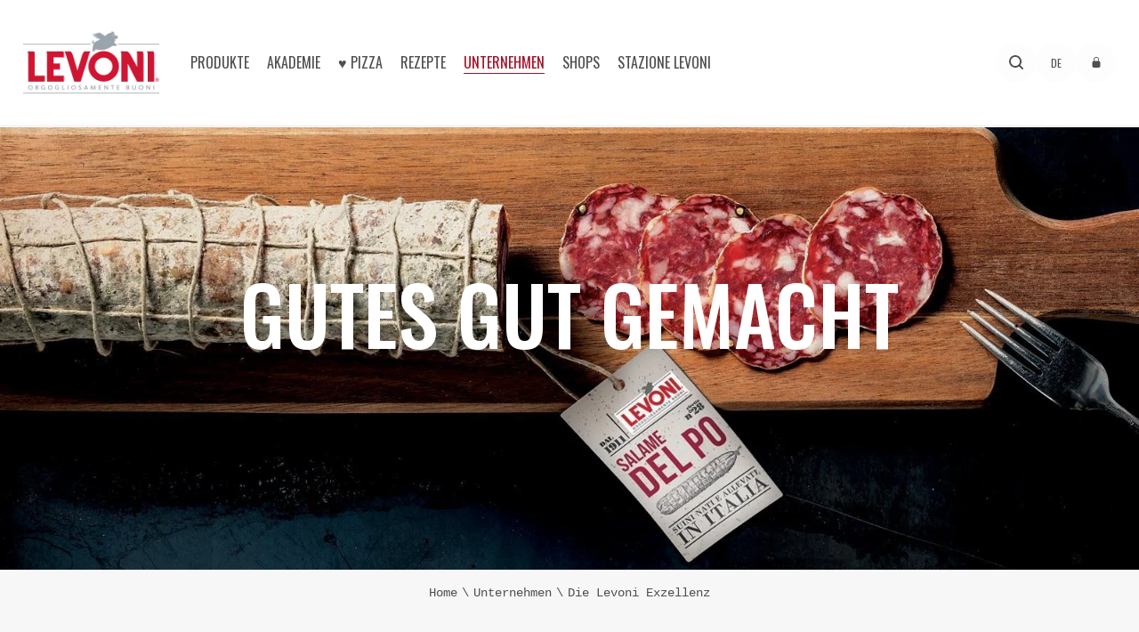

--- FILE ---
content_type: text/html; charset=utf-8
request_url: https://www.levoni.it/de/unternehmen/die-levoni-exzellenz
body_size: 12873
content:

<!DOCTYPE html>
<html class="no-js" lang="de">
<head>
	<meta charset="utf-8" />
	<meta http-equiv="x-ua-compatible" content="ie=edge" />
	<meta name="viewport" content="width=device-width, initial-scale=1.0" />
	<meta name="mobile-web-app-capable" content="yes" />
	<meta name="format-detection" content="telephone=no" />
	<link rel="apple-touch-icon" sizes="57x57" href="/apple-icon-57x57.png" />
	<link rel="apple-touch-icon" sizes="60x60" href="/apple-icon-60x60.png" />
	<link rel="apple-touch-icon" sizes="72x72" href="/apple-icon-72x72.png" />
	<link rel="apple-touch-icon" sizes="76x76" href="/apple-icon-76x76.png" />
	<link rel="apple-touch-icon" sizes="114x114" href="/apple-icon-114x114.png" />
	<link rel="apple-touch-icon" sizes="120x120" href="/apple-icon-120x120.png" />
	<link rel="apple-touch-icon" sizes="144x144" href="/apple-icon-144x144.png" />
	<link rel="apple-touch-icon" sizes="152x152" href="/apple-icon-152x152.png" />
	<link rel="apple-touch-icon" sizes="180x180" href="/apple-icon-180x180.png" />
	<link rel="icon" type="image/png" sizes="192x192" href="/android-icon-192x192.png" />
	<link rel="icon" type="image/png" sizes="32x32" href="/favicon-32x32.png" />
	<link rel="icon" type="image/png" sizes="96x96" href="/favicon-96x96.png" />
	<link rel="icon" type="image/png" sizes="16x16" href="/favicon-16x16.png" />
	<link rel="manifest" href="/manifest.json" />
	<meta name="msapplication-TileColor" content="#ffffff" />
	<meta name="msapplication-TileImage" content="/ms-icon-144x144.png" />
	<meta name="theme-color" content="#ffffff" />
	<title>Die Levoni Exzellenz</title>
	<meta name="description" />
		<link rel="alternate" hreflang="de" href="https://www.levoni.it/de/unternehmen/die-levoni-exzellenz" />
					<link rel="canonical" href="https://www.levoni.it/de/unternehmen/die-levoni-exzellenz" />
		<link rel="alternate" hreflang="it" href="https://www.levoni.it/it/azienda/tutto-il-nostro-sapere" />
		<link rel="alternate" hreflang="en" href="https://www.levoni.it/en-us/corporate/the-levoni-excellence" />
		<link rel="alternate" hreflang="fr" href="https://www.levoni.it/fr/entreprise/l-excellence-levoni" />
	
	<script type="b0e02852cdb9b546e81e4a05-text/javascript">
		analyticsEvent = function () { };
		analyticsVPV = function () { };
		analyticsClearVPV = function () { };
		analyticsForm = function () { };
		analyticsSocial = function () { };
		window.dataLayer = window.dataLayer || [];
	</script>
	
	<script type="application/ld+json">
		{
		"@context": "https://schema.org",
		"@type": "WebPage",
		"name": "GUTES GUT GEMACHT",
		"url": "https://www.levoni.it/de/unternehmen/die-levoni-exzellenz"
		}
	</script>

		<script type="application/ld+json">
			{
			"@context": "https://schema.org/",
			"@type": "BreadcrumbList",
			"itemListElement": [
			{
			"@type": "ListItem",
			"position": 1,
			"name": "Levoni",
			"item": {
			"@type": "Thing",
			"@id": "https://www.levoni.it/de"
			}
			},
{"@type": "ListItem",
"position": 2,
"name": "Unternehmen",
"item": {
"@type": "Thing",
"@id": "https://www.levoni.it//de/unternehmen"}
},
{"@type": "ListItem",
"position": 3,
"name": "Die Levoni Exzellenz",
"item": {
"@type": "Thing",
"@id": "https://www.levoni.it//de/unternehmen/die-levoni-exzellenz"}
}
			]
			}
		</script>
	<link rel="preconnect" href="https://fonts.googleapis.com">
	<link rel="preconnect" href="https://fonts.gstatic.com" crossorigin>
	<link as="style" href="https://fonts.googleapis.com/css2?family=Oswald:wght@400;500&display=swap" rel="preload">
	<link href="https://fonts.googleapis.com/css2?family=Oswald:wght@400;500&display=swap" rel="stylesheet">
	<style>
		*, html {
			box-sizing: border-box
		}

		.row-max__w, .wrap {
			float: left;
			position: relative;
			width: 100%
		}

		.cta-btn span, a, body, html {
			color: #4f4f4f
		}

		.cta-btn, .cta-btn span, .row-max__w, .wrap {
			position: relative
		}

			.cta-btn span:before, .header {
				top: 0;
				right: 0
			}

				.header .custom_select, .header .login {
					text-transform: uppercase;
					font-size: 12px
				}

		a, abbr, acronym, address, applet, article, aside, audio, b, big, blockquote, body, canvas, caption, center, cite, code, dd, del, details, dfn, div, dl, dt, em, embed, fieldset, figcaption, figure, footer, form, h1, h2, h3, h4, h5, h6, header, html, i, iframe, img, ins, kbd, label, legend, li, main, mark, menu, nav, object, ol, output, p, pre, q, ruby, s, samp, section, small, span, strike, strong, sub, summary, sup, table, tbody, td, tfoot, th, thead, time, tr, tt, u, ul, var, video {
			margin: 0;
			padding: 0;
			border: 0;
			font-size: 100%;
			font: inherit;
			vertical-align: baseline
		}

		.cta-btn, body {
			margin: 0 auto
		}

		.header .login i, body, html {
			line-height: normal
		}

		b, strong {
			font-weight: 700
		}

		body, html {
			height: 100%;
			font-family: Courier,"Courier New",sans-serif;
			font-weight: 400;
			background-color: #f7f7f7;
			-webkit-font-smoothing: antialiased;
			-moz-osx-font-smoothing: grayscale
		}

		html {
			font-family: sans-serif;
			-ms-text-size-adjust: 100%;
			-webkit-text-size-adjust: 100%;
			height: auto;
			-webkit-tap-highlight-color: transparent
		}

		.cta-btn span, .div_h1, .div_h2, .div_h3, .div_h4, .div_h5, .div_h6, .header .custom_select, .header .dx .shop, .header .login, .header .menu > li, .header .nav .lang a, h1, h2, h3, h4, h5, h6 {
			font-family: Oswald,sans-serif
		}

		a {
			text-decoration: none
		}

		.div_p, p {
			font-size: 14px;
			line-height: 1.5
		}

		#barba-wrapper {
			display: block;
			height: 100%
		}

		.barba-container {
			min-height: 100%;
			-js-display: flex;
			display: flex;
			flex-direction: column;
			align-items: center
		}

		.wrap {
			display: block;
			padding-top: 60px;
			overflow: hidden
		}

		.desk {
			display: none !important
		}

		.mob {
			display: block !important
		}

		.row-max__w {
			display: block;
			left: 50%;
			transform: translateX(-50%) translateZ(0) scale(1,1);
			max-width: 1400px
		}

		.header .custom_select .select_cont, .header .menu-sub, .newsletter-overlay {
			display: none
		}

		.cta-btn {
			display: block;
			text-align: center;
			margin-top: calc(36px + ((100% - 234px)/ 12 * 1))
		}

			.cta-btn span {
				width: 100%;
				display: block;
				padding: 4px 0;
				font-size: 22px;
				text-transform: uppercase;
				border-right: 2px solid #ddd;
				border-left: 2px solid #ddd
			}

				.cta-btn span:after, .cta-btn span:before {
					content: "";
					position: absolute;
					height: 2px;
					width: 0%;
					background-color: #ddd;
					z-index: 1;
					transition: .25s ease-in-out
				}

				.cta-btn span:after {
					left: 0;
					bottom: 0;
					transition: .25s ease-in-out .25s
				}

		.header {
			-js-display: flex;
			display: flex;
			align-items: center;
			justify-content: space-between;
			width: 100%;
			left: 0;
			margin: 0 auto;
			z-index: 1200;
			padding: 0 18px;
			background-color: #fff;
			height: 60px;
			transform: translateZ(0);
			will-change: transform;
			position: fixed !important
		}

			.header.row-max__w {
				max-width: 1300px
			}

			.header:after {
				content: "";
				position: absolute;
				left: 0;
				top: 100%;
				width: 100%;
				height: 2px;
				background-color: #f6f6f6;
				z-index: 1202
			}

			.header .custom_select .titleText .label, .header .login {
				background-color: rgba(247,247,247,.3);
				border-radius: 50%
			}

		@media all and (min-width:50em) {
			.div_p, p {
				font-size: 16px
			}

			.wrap {
				max-width: 1600px;
				padding-top: 0;
				position: relative;
				margin: 0 auto
			}

			.desk {
				display: block !important
			}

			.mob {
				display: none !important
			}

			.cta-btn span {
				display: inline-block;
				font-size: 24px;
				min-width: 280px;
				padding: 10px 50px;
				width: auto;
				transition: .35s linear
			}

			.header {
				height: 100px;
				padding-left: 1.5vw;
				padding-right: 1.5vw;
				transition: top .45s ease-in-out
			}

				.header:after {
					height: 3px
				}
		}

		.header .login, .header .nav .lang a {
			width: 45px;
			height: 45px;
			line-height: 45px
		}

		.header .custom_select {
			display: none;
			position: relative;
			z-index: 1203
		}

			.header .custom_select .titleText {
				display: block;
				text-align: center;
				padding: 0;
				position: relative
			}

				.header .custom_select .titleText .label {
					position: relative;
					width: 45px;
					height: 45px;
					line-height: 45px
				}

		.header .login {
			-js-display: inline-flex;
			display: inline-flex;
			align-items: center;
			justify-content: center;
			text-align: center;
			margin-top: 36px
		}

		.header .nav {
			position: absolute;
			left: 0;
			top: 100%;
			padding: 18px 18px 36px;
			width: 100%;
			display: none;
			background-color: #fff;
			overflow: hidden
		}

			.header .nav .lang a, .header .search--button__desk {
				background-color: rgba(247,247,247,.3);
				border-radius: 50%;
				text-transform: uppercase;
				text-align: center
			}

			.header .nav .scroll-wrapper {
				overflow: hidden;
				overflow-y: auto;
				max-height: calc(100vh - 60px);
				padding-bottom: 36px
			}

			.header .nav .lang {
				-js-display: flex;
				display: flex;
				margin-top: 36px
			}

				.header .nav .lang a {
					font-size: 12px;
					margin-right: 18px
				}

					.header .nav .lang a.is-selected {
						background-color: #4f4f4f;
						color: #fff
					}

		@media all and (min-width:61.875em) {
			.header {
				height: 140px;
				gap: 10px
			}

				.header .custom_select {
					display: block
				}

				.header .login {
					display: block;
					transition: .35s linear;
					margin-top: 0
				}

				.header .nav .lang {
					display: none
				}
		}

		.header .menu {
			width: 100%;
			display: block;
			font-size: 0;
			margin-bottom: 40px
		}

		@media screen and (min-width:1180px) {
			.header {
				gap: 0
			}

				.header .nav .scroll-wrapper {
					-js-display: flex;
					display: flex;
					align-items: center;
					height: inherit;
					overflow: visible;
					width: 100%;
					padding-bottom: 0
				}

				.header .nav {
					display: block;
					position: relative;
					left: auto;
					top: auto;
					width: 100%;
					height: inherit;
					padding: 0;
					overflow: visible
				}

				.header .menu {
					height: inherit;
					-js-display: flex;
					display: flex;
					margin-bottom: 0;
					padding-left: 1.5vw;
					padding-right: 1.5vw
				}
		}

		.header .menu > li {
			display: block;
			text-transform: uppercase;
			font-size: 30px;
			margin: 10px 0;
			position: relative
		}

		@media screen and (min-width:1180px) {
			.header .menu > li {
				margin: 0 8px;
				font-size: 16px;
				height: inherit
			}
		}

		.header .menu > li > .menu-item {
			position: relative;
			display: block;
			white-space: nowrap
		}

		.header .logo {
			display: block;
			position: relative
		}

			.header .logo img {
				display: block;
				width: 80px
			}

		@media all and (min-width:50em) {
			.header .logo img {
				width: 150px
			}
		}

		@media screen and (min-width:1265px) {
			.header {
				max-width: 1300px;
				padding-left: 2vw;
				padding-right: 2vw
			}

				.header .menu {
					padding-left: 2vw;
					padding-right: 2vw
				}

					.header .menu > li {
						margin: 0 10px
					}

				.header .logo img {
					width: 175px
				}
		}

		.header .search--button__desk svg, .header .search--button__mob svg {
			width: 16px
		}

		.header .dx {
			display: block
		}

			.header .dx .shop {
				background-color: #a61229;
				-js-display: inline-flex;
				display: inline-flex;
				align-items: center;
				color: #fff;
				text-transform: uppercase;
				font-size: 30px;
				padding: 10px 14px;
				white-space: nowrap
			}

				.header .dx .shop i {
					display: block;
					font-size: 16px;
					margin-left: 8px
				}

		.header .search--button__desk {
			display: none;
			align-items: center;
			justify-content: center;
			width: 45px;
			height: 45px;
			margin-top: 36px
		}

		@media all and (min-width:61.875em) {
			.header .dx {
				-js-display: flex;
				display: flex;
				align-items: center;
				gap: 10px;
				margin-left: auto
			}

				.header .dx .shop {
					font-size: 16px;
					transition: .35s linear
				}

			.header .search--button__desk {
				-js-display: inline-flex;
				display: inline-flex;
				transition: .35s linear;
				margin-top: 0
			}
		}

		.header .search--button__mob {
			-js-display: inline-flex;
			display: inline-flex;
			align-items: center;
			justify-content: center;
			text-transform: uppercase;
			text-align: center;
			width: 60px;
			height: 60px;
			margin-left: auto
		}

			.header .search--button__mob.selected {
				color: #a61229
			}

		.header .ico_menu {
			width: 20px;
			height: 20px;
			font-size: 0;
			text-indent: -9999px;
			-webkit-appearance: none;
			-moz-appearance: none;
			appearance: none;
			box-shadow: none;
			border: none;
			cursor: pointer;
			background-color: transparent;
			padding: 0;
			position: relative;
			z-index: 10;
			transition: background-color
		}

		@media screen and (min-width:1180px) {
			.header .menu > li > .menu-item {
				cursor: pointer;
				align-items: center;
				-js-display: flex;
				display: flex;
				justify-content: center;
				height: 100%;
				transition: .35s linear
			}

			.header .ico_menu, .header .search--button__mob {
				display: none
			}
		}

		.header .ico_menu span {
			display: block;
			position: absolute;
			top: 50%;
			left: 50%;
			height: 2px;
			background: #a61229;
			transform: translate(-50%,-50%);
			width: 100%
		}

			.header .ico_menu span:after, .header .ico_menu span:before {
				position: absolute;
				display: block;
				left: 50%;
				width: 100%;
				top: 50%;
				height: 2px;
				background-color: #a61229;
				content: ""
			}

			.header .ico_menu span:before {
				transform: translateX(-50%) translateY(calc(-50% - 4px))
			}

			.header .ico_menu span:after {
				transform: translateX(-50%) translateY(calc(-50% + 4px))
			}

		.header .search--wrap {
			display: none
		}

		.row-header__space {
			display: none;
			height: 60px
		}

		@media all and (min-width:50em) {
			.header .dx .shop i {
				font-size: 10px
			}

			.header .ico_menu span {
				transition: .15s linear;
				height: 2px
			}

				.header .ico_menu span:after, .header .ico_menu span:before {
					height: 2px;
					transition: .15s linear
				}

				.header .ico_menu span:before {
					transform: translateX(-50%) translateY(calc(-50% - 6px))
				}

				.header .ico_menu span:after {
					transform: translateX(-50%) translateY(calc(-50% + 6px))
				}

			.row-header__space {
				width: 100%;
				display: block;
				float: left;
				height: 140px
			}
		}
	</style>
	
	<script src="/cdn-cgi/scripts/7d0fa10a/cloudflare-static/rocket-loader.min.js" data-cf-settings="b0e02852cdb9b546e81e4a05-|49"></script><link rel="preload" href="/css/styles.min.v23948117709.css" as="style" onload="this.onload=null;this.rel='stylesheet'">
	<noscript><link rel="stylesheet" href="/css/styles.min.v23948117709.css"></noscript>

	<script data-cookieconsent="ignore" type="b0e02852cdb9b546e81e4a05-text/javascript">
		window.dataLayer = window.dataLayer || [];
		function gtag() {
			dataLayer.push(arguments);
		}
		gtag("consent", "default", {
			'ad_personalization': 'denied',
			'ad_storage': 'denied',
			'ad_user_data': 'denied',
			'analytics_storage': 'denied',
			'functionality_storage': 'denied',
			'personalization_storage': 'denied',
			'security_storage': 'granted',
			wait_for_update: 5000,
		});
		gtag("set", "ads_data_redaction", true);
		gtag("set", "url_passthrough", false);
	</script>
	<!-- Google Tag Manager -->
	<script data-cookieconsent="ignore" async type="b0e02852cdb9b546e81e4a05-text/javascript">(function (w, d, s, l, i) { w[l] = w[l] || []; w[l].push({ 'gtm.start': new Date().getTime(), event: 'gtm.js' }); var f = d.getElementsByTagName(s)[0], j = d.createElement(s); j.async = true; j.src = "https://gtms.levoni.it/7e8ifdumgva.js?" + i; f.parentNode.insertBefore(j, f); })(window, document, 'script', 'dataLayer', 'eiuzt2i7=CBJaKiEpSyJULjBaRzZAH1xESVxTAAhUDRMRAhsNSAAV');</script>
	<!-- End Google Tag Manager -->

	<script type="b0e02852cdb9b546e81e4a05-text/javascript">
		var _root = '/';
	</script>
</head>
<body>
	<!-- Google Tag Manager (noscript) -->
	<noscript><iframe src="https://gtms.levoni.it/ns.html?id=GTM-K5XW72R" height="0" width="0" style="display:none;visibility:hidden"></iframe></noscript>
	<!-- End Google Tag Manager (noscript) -->
	<div class="spinner-wrap">
		<div class="spinner">
		</div>
	</div>
	
<!-- HEADER -->
<header class="header">
	<a href="/de" class="logo">
		<img src="/img/logo.png" alt="Logo Levoni Spa" class="desk" width="175" height="79"/>
		<img src="/img/logo_m.png" alt="Logo Levoni Spa" class="mob" width="188" height="82">
	</a>
	<nav class="nav" aria-label="menù">
		<div class="scroll-wrapper">
			<ul class="menu">
							<li class="has-children">
								<div class="menu-item ">
Produkte								</div>
								<div class="menu-sub">
									<ul>

											<li><a href="/de/produkte" class="menu-sub-item ">Unsere produkte</a></li>
																				<!--else if (menuItem.ID == ((long)SiteConfiguration.Catalogs.corporate).ToString())
										{
											subMenuList = subMenuList.Where(x => x.ContentTypeId != (long)SiteConfiguration.ContentSectionPeople.typeId).ToList();
										}-->
													<li><a href="/de/produkte/salami" class="menu-sub-item  ">Salami</a></li>
													<li><a href="/de/produkte/mortadella" class="menu-sub-item  ">Mortadella</a></li>
													<li><a href="/de/produkte/rohschinken" class="menu-sub-item  ">Rohschinken</a></li>
													<li><a href="/de/produkte/kochschinken" class="menu-sub-item  ">Kochschinken</a></li>
													<li><a href="/de/produkte/l-artemano" class="menu-sub-item  ">L&#39;Artemano</a></li>
													<li><a href="/de/produkte/wurstwaren-und-trueffel" class="menu-sub-item  ">Wurstwaren und Tr&#252;ffel</a></li>
													<li>
														<a href="/de/produkte/aufschnittwaren" class="menu-sub-item  ">Aufschnittwaren</a>
															<ul>
																	<li><a href="/de/produkte/aufschnittwaren/linie-inlove" class="">Linie INLOVE</a></li>
																	<li><a href="/de/produkte/aufschnittwaren/linie-tradizionale" class="">Linie TRADIZIONALE</a></li>
																	<li><a href="/de/produkte/aufschnittwaren/linie-informa" class="">Linie INFORMA</a></li>
																	<li><a href="/de/produkte/aufschnittwaren/linie-incucina" class="">Linie INCUCINA</a></li>
															</ul>
													</li>
													<li><a href="/de/produkte/die-spezialitaeten" class="menu-sub-item  ">Die Spezialit&#228;ten</a></li>
														<li><a href="https://www.levoni.it/ContentsFiles/CATALOGO_NATALE_EXPORT_TED_2025.pdf" class="menu-sub-item no-barba " target="_blank" download>Geschenkverpackungen - Weihnachten</a></li>
																					<ol>
											</ol>
									</ul>
								</div>
							</li>
									<li><a href="/de/akademie" class="menu-item ">Akademie</a></li>
									<li><a href="/de/levoni-und-die-pizza" class="menu-item ">♥︎ Pizza</a></li>
							<li class="has-children">
								<div class="menu-item ">
Rezepte								</div>
								<div class="menu-sub">
									<ul>

																				<!--else if (menuItem.ID == ((long)SiteConfiguration.Catalogs.corporate).ToString())
										{
											subMenuList = subMenuList.Where(x => x.ContentTypeId != (long)SiteConfiguration.ContentSectionPeople.typeId).ToList();
										}-->
													<li><a href="/de/rezepte/gourmet-broetchen" class="menu-sub-item  ">Gourmet Br&#246;tchen</a></li>
													<li><a href="/de/rezepte/die-grosen-klassiker" class="menu-sub-item  ">Die gro&#223;en Klassiker</a></li>
													<li><a href="/de/rezepte/ein-happen-mit-freunden" class="menu-sub-item  ">Ein Happen mit Freunden</a></li>
													<li><a href="/de/rezepte/rezeptbuecher-herunterladen" class="menu-sub-item  ">Rezeptb&#252;cher Herunterladen</a></li>
																			</ul>
								</div>
							</li>
							<li class="has-children">
								<div class="menu-item is-selected">
Unternehmen								</div>
								<div class="menu-sub">
									<ul>

																				<!--else if (menuItem.ID == ((long)SiteConfiguration.Catalogs.corporate).ToString())
										{
											subMenuList = subMenuList.Where(x => x.ContentTypeId != (long)SiteConfiguration.ContentSectionPeople.typeId).ToList();
										}-->
													<li><a href="/de/unternehmen/levoni-heute" class="menu-sub-item  ">Levoni Heute</a></li>
													<li><a href="/de/unternehmen/unsere-geschichte" class="menu-sub-item  ">Unsere Geschichte</a></li>
													<li><a href="/de/unternehmen/die-familie" class="menu-sub-item  ">Die familie</a></li>
													<li><a href="/de/unternehmen/die-produktionskette" class="menu-sub-item  ">Die Produktionskette</a></li>
													<li><a href="/de/unternehmen/die-levoni-exzellenz" class="menu-sub-item  is-selected">Die Levoni Exzellenz</a></li>
													<li><a href="/de/unternehmen/tierwohl" class="menu-sub-item  ">Tierwohl</a></li>
													<li><a href="/de/unternehmen/benefit-gesellschaft" class="menu-sub-item  ">Benefit-Gesellschaft</a></li>
													<li><a href="/de/unternehmen/der-konzern-levoni" class="menu-sub-item  ">Der Konzern Levoni</a></li>
													<li><a href="/de/unternehmen/levoni-weltweit" class="menu-sub-item  ">Levoni Weltweit</a></li>
													<li>
														<a href="/de/unternehmen/levoni-people" class="menu-sub-item  ">Levoni People</a>
															<ul>
																	<li><a href="/de/unternehmen/levoni-people/wohlbefinden-und-fortbildung" class="">Wohlbefinden Und Fortbildung</a></li>
																	<li><a href="/de/unternehmen/levoni-people/karriere" class="">Karriere</a></li>
															</ul>
													</li>
																			</ul>
								</div>
							</li>
							<li class="has-children">
								<div class="menu-item ">
Shops								</div>
								<div class="menu-sub">
									<ul>

																				<!--else if (menuItem.ID == ((long)SiteConfiguration.Catalogs.corporate).ToString())
										{
											subMenuList = subMenuList.Where(x => x.ContentTypeId != (long)SiteConfiguration.ContentSectionPeople.typeId).ToList();
										}-->
													<li><a href="/de/shops/levoni-delicatessens" class="menu-sub-item  ">Levoni delicatessens</a></li>
													<li><a href="/de/shops/impressum" class="menu-sub-item no-barba ">Impressum</a></li>
																			</ul>
								</div>
							</li>
									<li><a href="/de/stazione-levoni" class="menu-item ">Stazione Levoni</a></li>
			</ul>
			<div class="dx">
				<div class="lang">
							<a href="https://www.levoni.it/de/unternehmen/die-levoni-exzellenz" class="no-barba is-selected">de</a>
							<a href="https://www.levoni.it/it/azienda/tutto-il-nostro-sapere" class="no-barba ">it</a>
							<a href="https://www.levoni.it/en-us/corporate/the-levoni-excellence" class="no-barba ">en</a>
							<a href="https://www.levoni.it/fr/entreprise/l-excellence-levoni" class="no-barba ">fr</a>
				</div>
				<a href="#" class="search--button__desk search--button" aria-label="Forschung">
					<svg xmlns="http://www.w3.org/2000/svg" x="0px" y="0px" viewBox="0 0 17.2 17.2">
						<path fill="currentColor" d="M15.5,16.9l-3.4-3.4c-3.3,2.5-8,1.9-10.5-1.4C-1,8.8-0.3,4.1,3,1.5C6.2-1,11-0.3,13.5,3 c2.1,2.7,2.1,6.4,0,9.1l3.4,3.4c0.4,0.4,0.4,1,0.1,1.4C16.6,17.3,16,17.3,15.5,16.9C15.5,16.9,15.5,16.9,15.5,16.9L15.5,16.9z
                                M2,7.5c0,3,2.5,5.5,5.5,5.5S13,10.5,13,7.5S10.5,2,7.5,2l0,0C4.5,2,2,4.5,2,7.5z" />
					</svg>
				</a>
				<div class="custom_select">
					<div class="titleText">
						<div class="label">de</div>
					</div>
					<div class="select_cont">
						<ul>
									<li class="is-selected"><a class="no-barba" href="https://www.levoni.it/de/unternehmen/die-levoni-exzellenz">de</a></li>
									<li class=""><a class="no-barba" href="https://www.levoni.it/it/azienda/tutto-il-nostro-sapere">it</a></li>
									<li class=""><a class="no-barba" href="https://www.levoni.it/en-us/corporate/the-levoni-excellence">en</a></li>
									<li class=""><a class="no-barba" href="https://www.levoni.it/fr/entreprise/l-excellence-levoni">fr</a></li>
						</ul>
					</div>
				</div>
				<a href="/de/zugeordneter-speicherbereich" class="login no-barba" aria-label="Zugang zum reservierten Bereich">
					<svg xmlns="http://www.w3.org/2000/svg" width="12" height="12" fill="currentColor" class="bi bi-lock-fill" viewBox="0 0 16 16">
						<path fill-rule="evenodd" d="M8 0a4 4 0 0 1 4 4v2.05a2.5 2.5 0 0 1 2 2.45v5a2.5 2.5 0 0 1-2.5 2.5h-7A2.5 2.5 0 0 1 2 13.5v-5a2.5 2.5 0 0 1 2-2.45V4a4 4 0 0 1 4-4m0 1a3 3 0 0 0-3 3v2h6V4a3 3 0 0 0-3-3" />
					</svg>
				</a>
			</div>
		</div>
	</nav>
	<a href="#" class="search--button__mob search--button">
		<svg xmlns="http://www.w3.org/2000/svg" x="0px" y="0px" viewBox="0 0 17.2 17.2">
			<path fill="currentColor" d="M15.5,16.9l-3.4-3.4c-3.3,2.5-8,1.9-10.5-1.4C-1,8.8-0.3,4.1,3,1.5C6.2-1,11-0.3,13.5,3 c2.1,2.7,2.1,6.4,0,9.1l3.4,3.4c0.4,0.4,0.4,1,0.1,1.4C16.6,17.3,16,17.3,15.5,16.9C15.5,16.9,15.5,16.9,15.5,16.9L15.5,16.9z
                    M2,7.5c0,3,2.5,5.5,5.5,5.5S13,10.5,13,7.5S10.5,2,7.5,2l0,0C4.5,2,2,4.5,2,7.5z" />
		</svg>
	</a>
	<div class="ico_menu">
		<span></span>
	</div>
	
<div class="search--wrap">
	<div class="inner">
		<div class="title">
			<svg xmlns="http://www.w3.org/2000/svg" x="0px" y="0px" viewBox="0 0 17.2 17.2">
				<path fill="currentColor" d="M15.5,16.9l-3.4-3.4c-3.3,2.5-8,1.9-10.5-1.4C-1,8.8-0.3,4.1,3,1.5C6.2-1,11-0.3,13.5,3 c2.1,2.7,2.1,6.4,0,9.1l3.4,3.4c0.4,0.4,0.4,1,0.1,1.4C16.6,17.3,16,17.3,15.5,16.9C15.5,16.9,15.5,16.9,15.5,16.9L15.5,16.9z
                            M2,7.5c0,3,2.5,5.5,5.5,5.5S13,10.5,13,7.5S10.5,2,7.5,2l0,0C4.5,2,2,4.5,2,7.5z" />
			</svg>
			<div class="div_h1">WONACH SUCHEN SIE?</div>
		</div>
		<form class="thomForm" name="searchForm" id="searchForm" action="/Search/SearchForm" method="post">
			<div class="checkgroup">
				<div class="checkcont">
					<label for="rezepte" class="label">
						<input checked="checked" class="checkbox" id="rezepte" name="SearchType" tabindex="1" type="radio" value="1" />
						<span class="customcheckbox "></span>
						<span class="checkcont__label"><strong>Rezepte</strong></span>
					</label>
				</div>
				<div class="checkcont">
					<label for="produkte" class="label">
						<input class="checkbox" id="produkte" name="SearchType" tabindex="3" type="radio" value="3" />
						<span class="customcheckbox "></span>
						<span class="checkcont__label"><strong>Produkte</strong></span>
					</label>
				</div>
			</div>

			<div class="row">
				<input class="" data-val="true" data-val-required=" " id="Keyword" name="Keyword" placeholder="Suchbegriff …" tabindex="4" type="text" value="" />
				<span class="field-validation-valid" data-valmsg-for="Keyword" data-valmsg-replace="true"></span>
				<button type="button" class="formSubmit" id="btnSend_search">
					<strong>Los!</strong>
					<svg xmlns="http://www.w3.org/2000/svg" x="0px" y="0px" viewBox="0 0 17.2 17.2">
						<path fill="currentColor" d="M15.5,16.9l-3.4-3.4c-3.3,2.5-8,1.9-10.5-1.4C-1,8.8-0.3,4.1,3,1.5C6.2-1,11-0.3,13.5,3 c2.1,2.7,2.1,6.4,0,9.1l3.4,3.4c0.4,0.4,0.4,1,0.1,1.4C16.6,17.3,16,17.3,15.5,16.9C15.5,16.9,15.5,16.9,15.5,16.9L15.5,16.9z
                                    M2,7.5c0,3,2.5,5.5,5.5,5.5S13,10.5,13,7.5S10.5,2,7.5,2l0,0C4.5,2,2,4.5,2,7.5z" />
					</svg>
				</button>
			</div>
		</form>
	</div>
</div>
</header>
<!-- [end] HEADER -->

	<!-- Page transition content -->
	<main id="barba-wrapper" role="main">
		<div class="barba-container">
			
	<!-- WRAP -->
	<div class="wrap">
			<!-- Section Image Intro -->
			<div class="sections-intro-image">
					<img src="https://www.levoni.it/ContentsFiles/levoni_corporate_intro-nostro-sapere.jpg" alt="levoni_corporate_intro-nostro-sapere" width="1600" height="800"/>
				<div class="title">
					<h1>GUTES GUT GEMACHT</h1>
				</div>
			</div>
			<!-- [end] Section Image Intro -->
		
<!-- Breadcrumbs -->
<div class="row-breadcrumbs ">
	<a href="/de/home"><span>Home</span></a>
				<a href="/de/unternehmen"><span>Unternehmen</span></a>
					<span>Die Levoni Exzellenz</span>
</div>
<!-- [end] Breadcrumbs -->
			<!-- Section Intro -->
			<div class="sections-intro">
				<p>
						<strong>Kostbarste Fleischwaren, natürliche Aromen, erlesenste Gewürze, qualifizierte Aroma-Experten und Einhaltung der Tradition. In diesen präzisen Entscheidungen, gewollt und gewählt, liegt Tag für Tag der Respekt für alles, was uns Mutter Natur schenkt. Jede unserer Gesten zielt auf das Wohlergehen und das Leben der Menschen ab.<br /></strong>
						<br />
						<br />
					Die Berufung der Familie ist die unaufhörliche Suche danach, Exzellenz zu erreichen, ohne Kompromisse einzugehen, um jenen, die uns wählen, einen einzigartigen Geschmack bieten zu können. Eine Mission, die wir mit allen teilen, die mit uns arbeiten: Wir sind stets bemüht, Transparenz über unsere Produktion garantieren zu können; von der Auswahl der Tierhaltung bis hin zur Kontrolle der Produktion, von der Recherche der besten Zutaten bis hin zur Einhaltung der natürlichen Zeiten.Anspruchsvoll sein, wenn es um Qualität und Sicherheit geht, liegt in unserer Natur.&nbsp;Deshalb sind alle Wurstwaren der Marke Levoni aus 100% italienischem Fleisch hergestellt.Mit diesem Gefühl von Verantwortung etikettieren wir unsere Produkte, weil unserer Meinung nach klare Informationen der Ausdruck unseres Respekts gegenüber der Wurstwarenhändler und all jenen, die uns Vertrauen entgegenbringen, ist.				</p>
			</div>
			<!-- [end] Section Intro -->
							<!-- Paragrafi dx e sx -->
			<div class="corporate-history__timeline chain">
							<!-- Paragraph Text Dx-->
							<div class="corporate-history__year speed_box">
								<div class="contImg">
									<img src="https://www.levoni.it/ContentsFiles/levoni_corporate_tutto-sapere_salami_appesi(1).jpg" alt="levoni_corporate_tutto-sapere_salami_appesi(1)" width="0" height="0" loading="lazy"/>
								</div>
								<div class="txt over right white bk_red" data-scroll-top="-30" data-scroll-top-start="0" >
									<div class="title">UNSER GANZES FLEISCH</div>
									<p>
										Alle unsere Rezepte nehmen ihren Anfang bei den in Italien geboren, aufgezogenen und verarbeiteten Schweinen und bei erstklassigem Fleisch, das sorgfältig ausgewählt und verarbeitet wird. Die Achtung des Rohstoffes nimmt bei der Würzung, welche den Geschmack und die Qualität hervorhebt, Gestalt an.&nbsp;
									</p>
								</div>
							</div>
							<!-- Paragraph Text Sx-->
							<div class="corporate-history__year speed_box">
								<div class="contParallaxImg">
									<img src="https://www.levoni.it/ContentsFiles/levoni_corporate_nostro-sapere_pepe(1).jpg" alt="levoni_corporate_nostro-sapere_pepe(1)" width="0" height="0" loading="lazy"/>
								</div>
								<div class="txt over white bk_red" data-scroll-top="-30" data-scroll-top-start="0" style="background-image: url('https://www.levoni.it/ContentsFiles/sfondo_texture_effero-rovinato-scuro(1).jpg');">
									<div class="title">DAS GUTE AUS ITALIEN</div>
									<p>
										Levoni tischt in Italien und in der Welt den ganzen Wohlgeschmack der italienischen Regionen auf.
Rezepte, die mit dem einzigartigen Geschmack und Wohlgeruch die Geschichte einer weltweit&nbsp;
anerkannten Vorzüglichkeit erzählen.&nbsp;
									</p>
								</div>
							</div>
							<!-- Paragraph Text Dx-->
							<div class="corporate-history__year speed_box">
								<div class="contImg">
									<img src="https://www.levoni.it/ContentsFiles/levoni_corporate_nostro-sapere_mani-prodotto(1).jpg" alt="levoni_corporate_nostro-sapere_mani-prodotto(1)" width="0" height="0" loading="lazy"/>
								</div>
								<div class="txt over right white bk_red" data-scroll-top="-30" data-scroll-top-start="0" style="background-image: url('https://www.levoni.it/ContentsFiles/sfondo_texture_carta_marrone_intermedio(8).jpg');">
									<div class="title">UNSERE GANZE GEDULD</div>
									<p>
										Levoni lässt sich für die Erstellung seiner Wurstwaren die notwendige Zeit, weil der Wohlgeschmack und die Qualität aus der Pflege aller Details und ohne Eile entstehen. &nbsp;
									</p>
								</div>
							</div>
							<!-- Paragraph Text Sx-->
							<div class="corporate-history__year speed_box">
								<div class="contParallaxImg">
									<img src="https://www.levoni.it/ContentsFiles/levoni_corporate_sapere_attenzione.jpg" alt="levoni_corporate_sapere_attenzione" width="0" height="0" loading="lazy"/>
								</div>
								<div class="txt over white bk_red" data-scroll-top="-30" data-scroll-top-start="0" >
									<div class="title">ALLE ACHTUNG</div>
									<p>
										<strong>AUF DIE LEBENSMITTELUNVERTRÄGLICHKEITEN</strong><br /><strong>UND –ALLERGIEN.</strong><br /><br />Levoni achtet sehr auf die zunehmenden Probleme, die mit den Lebensmittelunverträglichkeiten und –allergien verbunden sind. Deshalb sind alle Wurstwaren von Levoni gluten- und laktosefrei.&nbsp;
									</p>
								</div>
							</div>
			</div>
			<!-- [end] Paragraph sx e dx -->
							<!-- Home Quotation -->
			<div class="home-quotation">
				<div class="cont">Über ein Jahrhundert und vier Generationen später ist ebenjene Goldmedaille, die wir mit unserer Salami Ungherese in London gewonnen haben, die Linie, nach der wir unsere Arbeit ausrichten.</div>
			</div>
			<!-- [end] Home Quotation -->
			</div>
	<!-- [end] WRAP -->

			
<!-- FOOTER -->
<footer>
	<div class="top">
		<div class="row-max__w">
			<a href="barba-container" class="scrollto no-barba" aria-label="scroll to top"><i class="icon-prev"></i></a>
			<div class="div_p">
				Levoni S.p.A. Societ&#224; Benefit
					<br />
Via Matteotti, 23 | 46014 Castellucchio, Mantova									<br /><br />
					<strong>Copyright &#169; 2025 | All rights reserved.</strong>
			</div>
				<div class="social">
							<a href="https://www.facebook.com/levonisalumi" target="blank" aria-label="Facebook">
										<!-- facebook -->
										<svg viewBox="0 0 50 50">
											<path d="M27.29496,38.4999695h-4.8359985v-11.7999992h-3.9589996v-4.5769997h3.8359985c.3230019-3.1000004-.5849991-6.4699993,2.5419998-8.5629997,1.5789986-1.0569992,3.9510002-1.3209991,7.1660004-.7999992v4.073c-.8720016,0-1.7000008-.0279999-2.5209999.0060005-1.5470009.0639992-2.1409988.6110001-2.2340012,2.1210003-.0600014.9710007-.0110016,1.948-.0110016,3.0639992h4.6170006l-.5750008,4.5999985h-4.0249977v11.8759995Z" />
										</svg>


							</a>
							<a href="https://www.youtube.com/channel/UCDdnJ6X_pbW2El5Yf7ozHMg" target="blank" aria-label="Youtube">
										<!-- youtube -->
										<svg viewBox="0 0 50 50">
											<path d="M25.1160622,15.5219879c3.223999,0,6.4480019-.0579987,9.670002.0169983,2.8660011.0670013,4.4080009,1.3279991,4.552002,4.1069984.2055359,3.8583603.2152138,7.724659.0289993,11.5839996-.1469994,2.9469986-1.6559982,4.2000008-4.6360016,4.223999-6.3050003.0540009-12.6110001.0660019-18.9160004,0-3.566-.0349998-4.927-1.1199989-5.1580009-4.6220016-.2258892-3.7185936-.2058449-7.4480476.0599995-11.1639977.1930008-2.8889999,1.6350002-4.0579987,4.5189991-4.1300011,3.2910004-.0820007,6.586998-.019001,9.8800011-.019001M22.0930595,29.2089882l7.8289986-4.0369987-7.8289986-3.9889984v8.0259972Z" />
										</svg>


							</a>
							<a href="https://www.linkedin.com/company/levoni-spa/" target="blank" aria-label="Linkedin">
										<!-- linkedin -->
										<svg viewBox="0 0 50 50">
											<path d="M18.7130013,20.6670113h-4.906002v14.795002h4.9059982l.0000038-14.795002ZM16.2599983,18.636013c1.4174004.1225281,2.6657562-.9271736,2.7882843-2.344574.1225281-1.4173985-.9271736-2.6657562-2.344574-2.7882824-.1342812-.0116081-.2692642-.012661-.4037094-.0031452-1.4174423-.1220284-2.6654301.928112-2.7874584,2.3455544s.928112,2.665432,2.3455563,2.7874603c.1343498.0115662.2693977.0125656.403904.0029869M21.4360008,35.4620132h4.9039993v-8.2399979c-.0161171-.401783.0356064-.8034096.1529999-1.1879997.3726768-1.0785141,1.3889122-1.8015251,2.5299988-1.7999992,1.7630005,0,2.4910011,1.3409996,2.4910011,3.3339996v7.9319954h4.9860001v-8.5089989c0-4.5610008-2.4150009-6.6689987-5.6720009-6.6689987-1.8404579-.0633698-3.5654297.8949051-4.4840012,2.4910011h.0379982v-2.1460037h-4.909996c.0379982,1.3800011,0,14.7939987-.0379982,14.7939987" />
										</svg>


							</a>
							<a href="https://www.tiktok.com/@levonisalumi" target="blank" aria-label="Tik Tok">
										<!-- tiktok -->
										<svg viewBox="0 0 50 50">
											<path d="M25.5480537,12.4999886h4.3829994c.4420013,3.7539997,2.5769997,5.7420006,6.257,6.257v4.3059998c-2.1871643.0596085-4.333519-.5997543-6.1100006-1.8769989-.0411682.2558174-.0658836.5140152-.0740013.7729988v8.2410011c0,4.5999985-3.3129997,7.9869995-8.1339989,8.2819977-3.8279991.2579994-7.6930008-3.0919991-8.2819996-7.2140007-.5778198-4.5056419,2.606308-8.6266022,7.1119518-9.204422.4233894-.0542984.8503609-.0755539,1.27705-.0635757.2841606.0208702.5669327.0575943.8470001.1100006v4.3800011h-.7000008c-2.0609283-.1931877-3.8882484,1.320919-4.0814362,3.3818474s1.3209152,3.8882484,3.3818436,4.0814362c.0368195.0034485.0736885.0063553.1105919.0087166,2.0498924.1603508,3.8416519-1.3714256,4.0020027-3.4213219.0088654-.1133308.0125351-.2270088.0109978-.3406792.0369987-5.4840012,0-10.9689999,0-16.4529991v-1.2470016Z" />
										</svg>


							</a>
							<a href="https://www.instagram.com/levonisalumi/" target="blank" aria-label="Instagram">
										<!-- instagram -->
										<svg viewBox="0 0 50 50">
											<path d="M19.3342285,38.4450684c-3.6362305-.0031738-6.6079102-2.9029541-6.6999512-6.5380249-.1779785-4.2810059-.1730957-8.5800171,0-12.8619995-.0214844-3.3909302,2.6367188-6.1947021,6.0239258-6.3540039,4.5727539-.2524414,9.15625-.2524414,13.7290039,0,3.3195801.1657715,5.9333496,2.892395,5.9589844,6.2160034.1999512,4.3389893.2099609,8.7000122.0200195,13.0390015-.0769043,3.5732422-2.972168,6.4425049-6.5458984,6.4869995-2.1630859.1359863-4.3430176.0250244-6.5161133.0250244v.0109863c-1.2399902,0-2.480957.0349731-3.7199707.0349731-.75-.0029907-1.5029297-.0169678-2.25-.05896ZM19.8222656,14.8560791c-3.0930176.1480103-4.9309082,1.9840088-5,5.0819702-.0830078,3.75-.1000977,7.5.0080566,11.2520142.0849609,3.0469971,1.907959,4.9539795,4.8491211,5.0390015,3.8632812.1113281,7.7299805.1113281,11.6000977,0,2.8649902-.085022,4.7670898-1.8530273,4.8659668-4.617981.1430664-3.9879761.1469727-7.9879761,0-11.9749756-.1069336-2.9760132-2.059082-4.6920166-5.0878906-4.7869873-1.8110352-.0579834-3.6240234-.0109863-5.4370117-.0109863v.0059814c-1.1999512,0-2.3999023-.0289917-3.5930176-.0289917-.7385254-.0050659-1.4733887.0059204-2.2084961.0409546h.0031738ZM18.7873535,25.4240723c.0197754-3.6798096,3.019043-6.6468506,6.6987305-6.6270142h.0012207c3.6630859-.0488892,6.6721191,2.8809204,6.7209473,6.5439453.0009766.0766602.0007324.1533813-.0009766.2300415-.036377,3.6774902-3.0095215,6.649353-6.6870117,6.684021h-.013916c-3.7404785-.0350952-6.7470703-3.0904541-6.722168-6.8309937h.0031738ZM21.1633301,25.5240479c-.0090332,2.3908081,1.9216309,4.3363037,4.3125,4.3453979.026123.000061.0524902-.000061.0786133-.0004272,2.4050293-.0266113,4.333252-1.9978638,4.3066406-4.4029541-.0002441-.0133057-.0004883-.0266724-.0007324-.0400391-.0700684-2.348999-1.9655762-4.232666-4.3149414-4.2880249h-.0610352c-2.3974609.0327148-4.3239746,1.9853516-4.3242188,4.3830566l.0031738.0029907ZM30.6782227,17.8050537c-.0004883-.84552.6845703-1.5314331,1.5300293-1.5319824h0c.8449707,0,1.5300293.6849976,1.5300293,1.5299683v.0020142c.0009766.8449707-.6831055,1.5308838-1.5280762,1.5319824h-.0019531c-.845459.0010986-1.5319824-.6834717-1.532959-1.5290527v-.006958l.0029297.0040283Z" />
										</svg>


							</a>
				</div>
		</div>
			<div class="row-max__w">
				<div class="div_p">
					PI 00137840203 | RI 00137840203 | N Rea 60457 | Cap Soc € 13.500.000, 00 i.v.
				</div>
			</div>
	</div>
	<div class="bottom">
		<div class="row-max__w">
			<div class="links">
				<ol>
					<li><a href="/de/privacy-policy" class="open_modal no-barba"><span>Privacy</span></a></li>
						<li><a href="https://www.levoni.it/ContentsFiles/DEI_LEVONI_MEC_EN_002.pdf" target="blank" class="no-barba"><span>DE&amp;I Policy</span></a></li>
					<li><a href="/de/cookies" class="no-barba"><span>Cookies</span></a></li>
					<li><a href="/de/zugaenglichkeit" class="no-barba"><span>Zug&#228;nglichkeit</span></a></li>
				</ol>
				<ol>
						<li><a href="https://www.levoni.it/ContentsFiles/codice etico e comportamentale 231 gruppo levoni_en rev1(0)_-489661961.pdf" target="blank" class="no-barba"><span>Code of Ethics</span></a></li>
											<li><a href="https://www.levoni.it/ContentsFiles/EN_Levoni_MEC_MOG_parte_generale.pdf" target="blank" class="no-barba"><span>MOG</span></a></li>
											<li><a href="https://www.levoni.it/ContentsFiles/EN_Levoni_MEC_Policy Whistleblowing_2023.pdf" target="blank" class="no-barba"><span>Whistleblowing</span></a></li>
				</ol>
			</div>
			<div class="links">
				<ol>
					<li><a href="http://www.thehouseofmouse.net/" target="blank"><span>Credits</span></a></li>
					<li>
						<button id="eyeAble_customToolOpenerID" type="button" class="eyeable-link" aria-label="&#214;ffnen Sie das Barrierefreiheits-Plugin">
							<img class="" src="/img/eye-able.svg" width="48" height="48" alt="Accessibility" />
						</button>
					</li>
				</ol>
			</div>
		</div>
	</div>
</footer>
<!-- [end] FOOTER -->

		</div>
	</main>
	<!-- [end] Page transition content -->
	<script type="b0e02852cdb9b546e81e4a05-text/javascript">
		// Update Analytics
		function analyticsUpdate() {
			// send statics by Google Analytics(analytics.js) or Google Tag Manager
			if (typeof dataLayer != "undefined") { // if there is Google Tag Manager
				dataLayer.push({
					"event": "VPageview",
					"VPathname": location.pathname
				});
			}

			if (typeof ga === "function") {
				if (typeof ga.getAll === "function") {
					var trackers = ga.getAll();
					trackers.forEach(function (tracker) {
						if (typeof tracker.get("&gtm") == "undefined") { // if ga is not sent by Google Tag Manager
							ga(tracker.get("name") + ".send", "pageview", location.pathname, {
								useAmpClientId: true
							});
						}
					});
				}
			}
		}
	</script>
	<script src="/js/main.min.v23948117709.js" type="b0e02852cdb9b546e81e4a05-text/javascript" data-cookieconsent="ignore" defer></script>
	<script src="/js/zf_validation.js" type="b0e02852cdb9b546e81e4a05-text/javascript" defer></script>
	<script src="https://cdnjs.cloudflare.com/ajax/libs/jquery.form/4.2.2/jquery.form.min.js" integrity="sha384-FzT3vTVGXqf7wRfy8k4BiyzvbNfeYjK+frTVqZeNDFl8woCbF0CYG6g2fMEFFo/i" crossorigin="anonymous" defer type="b0e02852cdb9b546e81e4a05-text/javascript"></script>
	<script type="b0e02852cdb9b546e81e4a05-text/javascript">
		// Caricare reCAPTCHA solo al focus del form
		if (document.querySelector('.formRecaptcha')) {
			document.querySelectorAll('.formRecaptcha *').forEach(function (el) {
				el.addEventListener('focus', function () {
					console.log('focus on ' + el.nodeName + ' (' + el.name + ')	');
					if (!window.grecaptcha) { // Controlla che l'API non sia già caricata
						const script = document.createElement('script');
						script.src = 'https://www.google.com/recaptcha/api.js?render=6LeAGdIiAAAAALeFZim_gqPoxXzx6cDOmh_9RN8J';
						script.async = true; // Carica lo script in modo asincrono
						document.head.appendChild(script);

						script.onload = function () {
							console.log('reCAPTCHA loaded');
						};
					}
				}, { once: true });
			});
		}
	</script>
	
<script src="/cdn-cgi/scripts/7d0fa10a/cloudflare-static/rocket-loader.min.js" data-cf-settings="b0e02852cdb9b546e81e4a05-|49" defer></script></body>
</html>


--- FILE ---
content_type: image/svg+xml
request_url: https://www.levoni.it/img/eye-able.svg
body_size: 216
content:
<svg xmlns="http://www.w3.org/2000/svg" width="50" height="50" viewBox="0 0 50 50">
  <g id="Raggruppa_2122" data-name="Raggruppa 2122" transform="translate(-1497.5 -748.5)">
    <path id="Tracciato_7908" data-name="Tracciato 7908" d="M48,24A24,24,0,1,1,24,0,24,24,0,0,1,48,24" transform="translate(1498.5 749.5)" fill="none" stroke="#fff" stroke-width="2"/>
    <g id="Raggruppa_2124" data-name="Raggruppa 2124" transform="translate(1427.262 691.763)">
      <circle id="Oval" cx="3.854" cy="3.854" r="3.854" transform="translate(91.472 67.51)" fill="#fff"/>
      <path id="Shape" d="M106.036,135.02l-8.1.723c-.3.021-.594.044-.9.044H93.437a8,8,0,0,1-.9-.044l-8.1-.723a1.538,1.538,0,1,0-.263,3.064.085.085,0,0,1,.025,0l6.542.594a1.529,1.529,0,0,1,1.4,1.533v1.771a3.637,3.637,0,0,1-.27,1.4l-3.724,9.5a1.544,1.544,0,1,0,2.818,1.264l3.562-8.647a.762.762,0,0,1,.982-.432.737.737,0,0,1,.421.421L99.5,154.14a1.544,1.544,0,1,0,2.818-1.264L98.6,143.387a3.921,3.921,0,0,1-.27-1.4v-1.771a1.529,1.529,0,0,1,1.4-1.533l6.542-.594a1.537,1.537,0,1,0-.213-3.067.085.085,0,0,0-.025,0h0v0Z" transform="translate(0 -59.1)" fill="#fff"/>
    </g>
  </g>
</svg>
